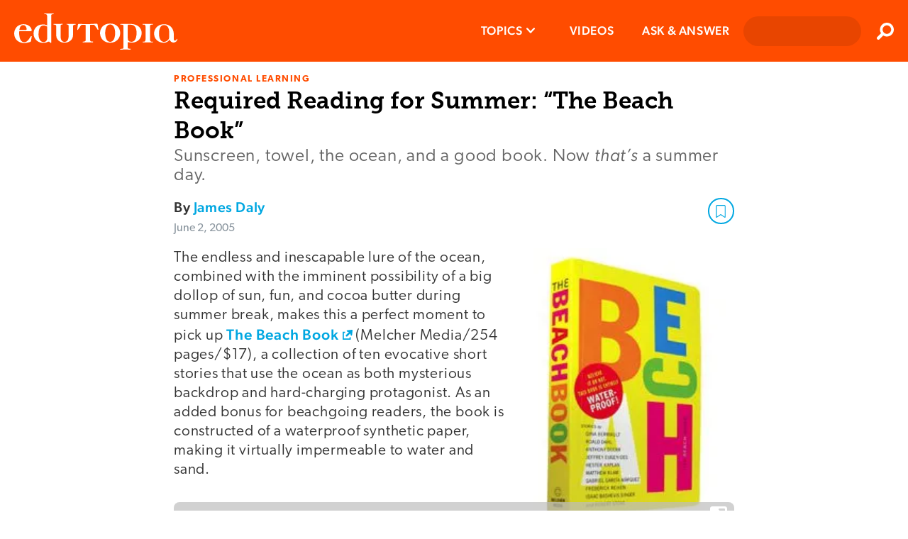

--- FILE ---
content_type: image/svg+xml
request_url: https://www.edutopia.org/assets/email-share.svg
body_size: 754
content:
<?xml version="1.0" encoding="UTF-8" standalone="no"?>
<svg width="42px" height="42px" viewBox="0 0 42 42" version="1.1" xmlns="http://www.w3.org/2000/svg" xmlns:xlink="http://www.w3.org/1999/xlink">
  <title>Email</title>
  <defs></defs>
  <g id="email-circle">
    <circle id="Oval" fill="#00A7E1" cx="21" cy="21" r="21"></circle>
    <g id="Group" transform="translate(11.000000, 13.000000)" fill="#FFFFFF">
      <path d="M10,9.67 C9.77729393,9.67013369 9.55901943,9.60776954 9.37,9.49 L0.5,4 L0.5,14 C0.5,14.6572189 1.03278115,15.19 1.69,15.19 L18.31,15.19 C18.9672189,15.19 19.5,14.6572189 19.5,14 L19.5,4 L10.63,9.54 C10.4407633,9.65727919 10.2226315,9.71960254 10,9.72" id="Shape"></path>
      <path d="M18.31,0.88 L1.69,0.88 C1.03278115,0.88 0.5,1.41278115 0.5,2.07 L0.5,2.56 L10,8.5 L19.5,2.56 L19.5,2.06 C19.5,1.40278115 18.9672189,0.87 18.31,0.87" id="Shape"></path>
    </g>
  </g>
</svg>